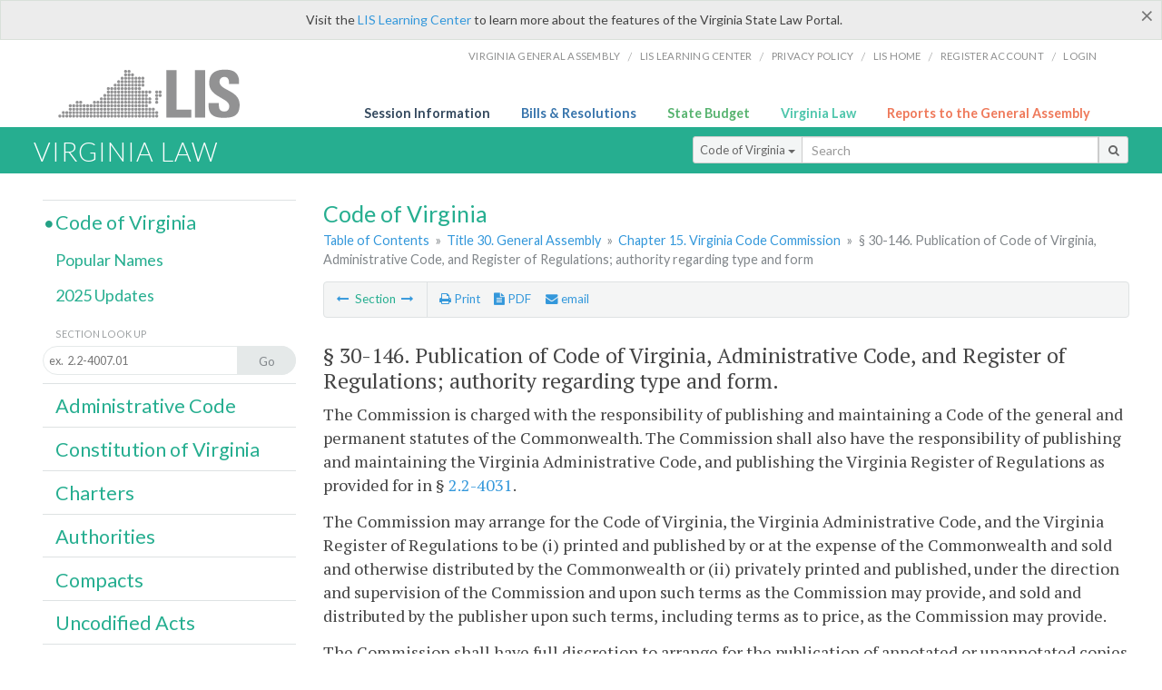

--- FILE ---
content_type: text/html; charset=utf-8
request_url: https://law.lis.virginia.gov/vacode/30-146/
body_size: 8562
content:
    <!-- #region Login -->
    <!-- #endregion -->


<!DOCTYPE html>
<html xmlns="http://www.w3.org/1999/xhtml">
	<head id="Head1">
		<title>&#167; 30-146. Publication of Code of Virginia, Administrative Code, and Register of Regulations; authority regarding type and form</title>
		<meta http-equiv="X-UA-Compatible" content="IE=edge" />
		<meta http-equiv="Content-Type" content="text/html; charset=utf-8" />
		<meta name="viewport" content="width=device-width, initial-scale=1.0" />
		
		<link rel="apple-touch-icon" href="./images/favicon-law16.png" sizes="16x16" />
		<link rel="apple-touch-icon" href="./images/favicon-law32.png" sizes="32x32" />
        <script src="/Scripts/session.js" type="text/javascript"></script>
		<link rel="stylesheet" href="/Content/base.css" type="text/css" media="all" />
		<!--[if lt IE 9 ]><link rel="stylesheet" href="./Content/720_grid.css" type="text/css" /><![endif]-->
		<link rel="stylesheet" href="/Content/720_grid.css" type="text/css" media="screen and (min-width: 720px)" />
		<link rel="stylesheet" href="/Content/986_grid.css" type="text/css" media="screen and (min-width: 986px)" />
		<link rel="stylesheet" href="/Content/1236_grid.css" media="screen and (min-width: 1236px)" />
		<link rel="stylesheet" href="/Content/font-awesome.min.css" />
		<link href='https://fonts.googleapis.com/css?family=PT+Sans+Narrow:400,700' rel='stylesheet' type='text/css' />
		<link type="text/css" rel="stylesheet" href="https://fonts.googleapis.com/css?family=PT Serif:r,i,400,700" />
		
		<link href='https://fonts.googleapis.com/css?family=Lato:400,700,300,300italic,400italic,700italic' rel='stylesheet' type='text/css' />
		<link rel="stylesheet" href="/Content/jquery.fancybox.css" type="text/css" media="all" />
		<link rel="stylesheet" href="/Content/jquery.qtip.min.css" type="text/css" media="all" />
		
		<meta name='robots' content='nofollow' /><meta name='robots' content='noindex' /><meta name='docid' content='016796' />

		<style type="text/css">.fancybox-margin {margin-right: 0px;}</style>
        <!-- Google tag (gtag.js) -->
        <script async src="https://www.googletagmanager.com/gtag/js?id=G-F6YYKCXH17"></script>
        <script>
          window.dataLayer = window.dataLayer || [];
          function gtag(){dataLayer.push(arguments);}
          gtag('js', new Date());
          gtag('config', 'G-F6YYKCXH17');
        </script>
	</head>

<body>
    <input type="text" style="width:0;height:0;visibility:hidden;position:absolute;left:0;top:0" /> 
    <input type="password" style="width:0;height:0;visibility:hidden;position:absolute;left:0;top:0" />
    <input type="hidden" id="hidSignIn" value="0" />
    
    
    <div class="top-bar"></div>
    <header>
        <nav>
            <div class="lis-links-content full">
                <ul>
                    <li><a href="https://virginiageneralassembly.gov/">Virginia General Assembly</a> /</li>
                    <li><a href="https://help.lis.virginia.gov">LIS Learning Center</a> /</li>
                    <li><a href="https://lis.virginia.gov/privacy">Privacy Policy</a> /</li>
                    <li><a href="https://lis.virginia.gov">LIS home</a> /</li>
                    <li><a href="https://lis.virginia.gov/register-account">Register Account</a> /</li>
                    <li><a href="https://lis.virginia.gov/login">Login</a></li>
                </ul>
            </div>
        </nav>
    </header>
    <div class="grid-wrapper one-and-three halves">
        <div class="portal-title">
            <a href="https://lis.virginia.gov/">LIS</a>
        </div>
        <div class="portal-links">
            <ul>
                <li>
                    <a class="txt-blue" href="https://lis.virginia.gov">Session Information</a>
                </li>
                <li>
                    <a class="txt-dark-blue" href="https://lis.virginia.gov/bill-search">Bills & Resolutions</a>
                </li>
                <li>
                    <a class="txt-green" href="https://budget.lis.virginia.gov/default/2025/1">State Budget</a>
                </li>
                <li>
                    <a class="txt-light-green" href="https://law.lis.virginia.gov/">Virginia Law</a>
                </li>
                <li>
                    <a class="txt-orange" href="https://rga.lis.virginia.gov/">Reports to the General Assembly</a>
                </li>
            </ul>
        </div>
    </div>
        
        
        <div class="va-law">
            <div class="grid">
                <div class="row">
                    <div class="slot-0-1-2">
                        <h1><a href="https://law.lis.virginia.gov">Virginia Law</a></h1>
                    </div>
                    <div class="slot-3-4-5">
                        <div class="input-group .search-comp ">
                            <div class="input-group-btn">
                                <button type="button" id='searchType' value="Code_of_Virginia" class="btn btn-sm btn-default dropdown-toggle" data-toggle="dropdown">Code of Virginia <span class="caret"></span></button>
                                <ul id='searchList' class="dropdown-menu" role="menu">
                                    <li class="searchBtn"><a href="#">All</a></li>
                                    <li class="searchBtn active"><a href="#">Code of Virginia</a></li>
                                    <li class="searchBtn "><a href="#">Administrative Code</a></li>
                                    <li class="searchBtn "><a href="#">Constitution</a></li>
                                    <li class="searchBtn "><a href="#">Charters</a></li>
                                    <li class="searchBtn "><a href="#">Authorities</a></li>
                                    <li class="searchBtn "><a href="#">Compacts</a></li>
                                    <li class="searchBtn "><a href="#">Uncodified Acts</a></li>
                                </ul>
                            </div>
                            <!-- /btn-group -->
                            <input type="text" id="txtSearch" class="form-control input-sm" placeholder="Search" />
                            <span class="input-group-btn">
                                <button class="btn btn-sm btn-default" id="searchBtn" type="button"><i class="fa fa-search"></i></button>
                            </span>
                        </div>
                        <!-- /input-group -->
                    </div>
                </div>
            </div>
        </div>
        
        
        <div class="grid">
            <!-- #region Variables -->
<!-- #endregion -->
<!-- #region Highlights -->
<!-- #endregion -->
<!-- #region Build Pages -->
<!-- #endregion -->


<body class="flipcol ">
	<input type="hidden" id="hidST" />
	<input type="hidden" id="hidToC" value="1" />
	<input type="hidden" id="hidID" />
	<input type="hidden" id="hidNote"/>
	<input type="hidden" id="hidBiP" value="false" />
	<input type="hidden" id="hidReport" value="0" />
	<input type="hidden" id="hidSegments" />
    <input type="hidden" id="hidPage" value="vacode" />
	<div class="grid">
		<div class="row">
			<div class="slot-6-7-8">
				<section id="pageTitle"><h2 class='pg-title'>Code of Virginia</h2></section>
				<section class="breadcrumbs" id="breadcrumbs"><p><a href='/vacode/'>Table of Contents</a> &raquo; <a href='/vacode/title30/'>Title 30. General Assembly</a> &raquo; <a href='/vacode/title30/chapter15/'>Chapter 15. Virginia Code Commission</a>  &raquo; <span class='breadcrumb-inactive'>§ 30-146. Publication of Code of Virginia, Administrative Code, and Register of Regulations; authority regarding type and form</span></p></section>
				<section class="content-header-menu" id="menucontainer">
					<nav class="content-header-menu-left"><ul><li><a title='§ 30-145. Virginia Code Commission; membership, terms; compensation; staff; quorum' href='/vacode/title30/chapter15/section30-145/''><i class='fa fa-long-arrow-left'></i></a> Section <a title='§ 30-147. Contracting with publishers; property rights regarding Code of Virginia and Virginia Administrative Code material' href='/vacode/title30/chapter15/section30-147/''><i class='fa fa-long-arrow-right'></i></a></li></ul></nav>
					<a href="#" class="scroll_top "><i class="fa fa-arrow-up"></i></a>
					<nav class="content-header-menu-middle"><ul><li><span id='printNorm'><a title='Print page' id='print' href='' ><i class='fa fa-print'></i> Print</a></span></li><li><a id='A3' data-section='vacode/30-146' title ='Download PDF' href=''><i class='fa fa-file-text'></i> PDF</a></li><li><a class='fancybox fancybox.iframe' href='/emailForm'><i class='fa fa-envelope'></i> email</a></li></ul></nav>
							<nav class="content-header-menu-right"></nav>

				</section>
				<p class="sidenote alert rptCheckbox"><strong>Creating a Report:</strong> Check the sections you'd like to appear in the report, then use the "Create Report" button at the bottom of the page to generate your report. Once the report is generated you'll then have the option to download it as a pdf, print or email the report.</p>
				<article id="vacode" class="content">
					<div id="printStuff"><div id='printHeader'>Code of Virginia<br/>Title 30. General Assembly<br/>Chapter 15. Virginia Code Commission</div><div id='printDate'>1/14/2026</div></div>
					<span id='va_code' class="content"><!--googleon: index--><h2> <span id='v0'>§ 30-146</span>. Publication of Code of Virginia, Administrative Code, and Register of Regulations; authority regarding type and form.</h2><section class='body editable' id='edit16280' data-table='CoV' data-field='body'><p>The Commission is charged with the responsibility of publishing and maintaining a Code of the general and permanent statutes of the Commonwealth. The Commission shall also have the responsibility of publishing and maintaining the Virginia Administrative Code, and publishing the Virginia Register of Regulations as provided for in § <a href='http://law.lis.virginia.gov/vacode/2.2-4031/'>2.2-4031</a>.</p><p>The Commission may arrange for the Code of Virginia, the Virginia Administrative Code, and the Virginia Register of Regulations to be (i) printed and published by or at the expense of the Commonwealth and sold and otherwise distributed by the Commonwealth or (ii) privately printed and published, under the direction and supervision of the Commission and upon such terms as the Commission may provide, and sold and distributed by the publisher upon such terms, including terms as to price, as the Commission may provide.</p><p>The Commission shall have full discretion to arrange for the publication of annotated or unannotated copies of the Code of Virginia, the Virginia Administrative Code, and the Virginia Register of Regulations; to fix the number of volumes; and to decide all questions of form, makeup and arrangement, including title pages, prefaces, annotations, indices, tables of contents and reference, appendices, paper, type, binding and lettering. The Commission may arrange for the Code of Virginia and the Virginia Administrative Code to be made permanent editions and kept current by means of supplements and replacement volumes.</p><p>1983, c. 260, § 9-77.7; 1992, c. 216; 2001, c. <a href='http://LegacyLIS.virginia.gov/cgi-bin/legp604.exe?011+ful+CHAP0844'>844</a>; 2003, c. <a href='http://LegacyLIS.virginia.gov/cgi-bin/legp604.exe?031+ful+CHAP0212'>212</a>.</p></section><input type='hidden' class='dataType' id='dataTable' value='CoV'/><input type='hidden' class='dataType' id='dataMember' value='id'/><input type='hidden' class='dataType' id='dataField' value='body'/><!--googleoff: index--></span>



				</article>
				<div id="HistoryNote"><p class='sidenote'>The chapters of the acts of assembly referenced in the historical citation at the end of this section may not constitute a comprehensive list of such chapters and may exclude chapters whose provisions have expired.</p></div>
						<nav class="content-footer-menu"><ul><li><a title='§ 30-145. Virginia Code Commission; membership, terms; compensation; staff; quorum' href='/vacode/title30/chapter15/section30-145/''><i class='fa fa-long-arrow-left'></i></a> Section <a title='§ 30-147. Contracting with publishers; property rights regarding Code of Virginia and Virginia Administrative Code material' href='/vacode/title30/chapter15/section30-147/''><i class='fa fa-long-arrow-right'></i></a></li></ul></nav>

			</div>
			<div class="slot-9">
				<nav id="section-menu">
					<ul class="section-header-menu">
						<li class="selected">
							<h3><a href="/vacode">Code of Virginia</a></h3>
						</li>
						<ul class="section-sub-menu">
							<li><a href="/vacodepopularnames">Popular Names</a></li>
						</ul>
						<ul class="section-sub-menu">
							<li id="covUpdates"><a  href='/vacodeupdates/'>2025 Updates</a></li>
						</ul>
						<ul class="section-sub-menu">
							<li><span class="form-title">Section Look Up</span></li>
							<li id='search-box'>
								<div action='/search' id='search-form' method='get' target='_top'>
									<input type="text" id='search-text' name='q' placeholder='ex.  2.2-4007.01' readonly onfocus="if (this.hasAttribute('readonly')) {this.removeAttribute('readonly'); this.blur(); this.focus(); }"/>
									<button id='search-button' type='submit'><span>Go</span></button>
								</div>
							</li>
						</ul>
						<li>
							<h3><a href="/admincode">Administrative Code</a></h3>
						</li>
						<li>
							<h3><a href="/constitution">Constitution of Virginia</a></h3>
						</li>
						<li>
							<h3><a href="/charters">Charters</a></h3>
						</li>
						<li>
							<h3><a href="/authorities">Authorities</a></h3>
						</li>
						<li>
							<h3><a href="/compacts">Compacts</a></h3>
						</li>
						<li>
							<h3><a href="/uncodifiedacts">Uncodified Acts</a></h3>
						</li>
					</ul>
				</nav>
			</div>
		</div>
	</div>
    <script type="text/javascript">var siteurl = 'https://law.lis.virginia.gov';</script>
	<script src="/Scripts/jquery.min.js" type="text/javascript"></script>
	<script src="/Scripts/responsive.js" type="text/javascript"></script>
	<script src="/Scripts/modernizer.js" type="text/javascript" charset="utf-8"></script>
	<script src="/Scripts/bootstrap.min.js" type="text/javascript" charset="utf-8"></script>
	<script src="/Scripts/jquery.fancybox.js" type="text/javascript" charset="utf-8"></script>
	<script src="/Scripts/fancybox/jquery.easing-1.3.pack.js" type="text/javascript"></script>
	<script src="/Scripts/fancybox/jquery.mousewheel-3.0.4.pack.js" type="text/javascript"></script>
	<script src="/Scripts/jquery.floatThead.min.js" type="text/javascript"></script>
	<script src="/Scripts/printThisCoV.js" type="text/javascript"></script>
    <script src="/Scripts/jquery.cookie.js" type="text/javascript"></script>
	<script src="/Scripts/search.js" type="text/javascript"></script>
	<script src="/Scripts/searchCoV.js" type="text/javascript"></script>
	<script src="/Scripts/isFontFaceSupported.js" type="text/javascript"></script>
	<script src="/Scripts/jquery.qtip.js" type="text/javascript"></script>
	
	<link rel="stylesheet" href="/Content/msgBoxLight.css" />
	<script src="/Scripts/jquery.msgBox.js" type="text/javascript" charset="utf-8"></script>
	<script src="/Scripts/tinymce/tinymce.min.js" type="text/javascript" charset="utf-8"></script>
	<script src="/Scripts/edit.js" type="text/javascript"></script>
	<script src="/Scripts/CoVInit.js" type="text/javascript"></script>
	
	<script src="/Scripts/report.js" type="text/javascript"></script>
	<script src="/Scripts/default.js" type="text/javascript"></script>
	<script src="/Scripts/pdf.js" type="text/javascript"></script>
	<script type="text/javascript">
		    $('document').ready(function () {
		        $('#print').click(function () {
		            $("#vacode").printThis();
		            return (false);
		        });

		        var val = parseInt($.browser.version);
		        if ($.browser.msie || (val > 7 && val <= 11)) {
		            //stuff here (like adding an IE10 class to the body or html tag
		            $(".input-sm").css("margin-top", "1px");
		        }

		        $('a.fancybox').fancybox({
		            type: "iframe",
		            'width': 650,
		            'height': 520
		        });

		        $("a.single_image").fancybox({
		            type: "iframe",
		            'width': 650,
		            'height': 720
		        });

		        $('.fancybox').attr('href', "/emailForm?parent=vacode/" + $('#hidSegments').val());

		        $('.hdr-read-text a').fancybox({
		            type: "iframe",
		            'width': 650,
		            'height': 701,
		            'autoDimensions': false,
		            'autoSize': false,
		            afterClose: function (event, ui) {
		                //parent.document.getElementById("hidBiP").value = "false";
		                parent.$("#hidBiP").val("false");
		            }
		        });

		        var _hidVal = $('#hidBiP').val();
		        if (_hidVal == 'true') {
		            $('.hdr-read-text a').click();
		        }

		        if (isFontFaceSupported() == false) {
		            $('.fa').iconfontFallback();
		        }

		        $('p.hdr-read-text a').qtip({
		            content: 'Bills currently before the General Assembly',
		            style: {
		                textAlign: 'center',
		                tip: true,
		                classes: 'qtip-rounded qtip-shadow',
		            },
		            position: {
		                my: 'top center',
		                at: 'bottom center'
		            }
		        });
		    });

		    function PrintPreview() {
		        $('table').floatThead('reflow');
		        $('table').floatThead('reflow');
		        printWindow = window.open("", "", "location=1,status=1,scrollbars=1,width=650,height=600");
		        printWindow.document.write('<!DOCTYPE html><html><head>');
		        printWindow.document.write('<link rel="stylesheet" href="./css/base.css" type="text/css" media="all" />');
		        printWindow.document.write('<link rel="stylesheet" href="./css/720_grid.css" type="text/css" media="all" />');
		        printWindow.document.write('<style type="text/css">@media print{.no-print, .no-print *{display: none !important;}h6{display:none !important;}#printPages{display:none !important;}}#printDate {display:none !important;}</style>');
		        printWindow.document.write('<style type="text/css">#printHeader{display:block;font-size:1em;line-height:1.3em;text-align:left;margin-bottom:.8em;}</style>');

		        printWindow.document.write('<style type="text/css">body{color:#444;font-family:"PT Serif",Georgia,serif;line-height:1.3em;font-size: .95em;}h2{margin:0 0 .1em 0;font-weight:normal;line-height:1.2em;font-size:1.4em;letter-spacing:.01em;padding:0 .35em 0 0.25em;}');
		        printWindow.document.write('.hdr-read-text,.read-text,.rptCheckbox{display:none;}ul .outline{margin-bottom:1em;}ul{list-style:none;}.outline ul{margin-left:1em;}a, a:link{color:#1a73ae;text-decoration:none;}');
		        printWindow.document.write('b{margin:0;padding:0;border:0;font-size:100%;vertical-align:baseline;}.number-descrip-list{line-height:1.55em;margin-bottom:1em;height:auto;}');
		        printWindow.document.write('.number-descrip-list dt {clear: left;float: left;display: table-cell;font-weight: bold;width: 6.75em;}.number-descrip-list dd {padding-bottom: .125em;display: table-cell;}');
		        printWindow.document.write('.number-descrip-list-outline{margin-left:1em;line-height:1.55em;}.number-descrip-list-outline dt{width:7em;font-weight:bold;}');
		        printWindow.document.write('.number-descrip-list-outline dd{display:table-cell;padding-bottom:0;}</style>');

		        printWindow.document.write('<style type="text/css">h6 {font-family: "Lato", Helvetica, Arial, sans-serif;font-size: 14px;border-bottom: 1px solid #ddd;padding-bottom: 15px;}');
		        printWindow.document.write('table{border-collapse: collapse;border-spacing: 0;margin-bottom: 15px;}.printButtons {width: 100%;text-align: right;position: absolute;right: 10px;top: 28px;}</style>');
		        printWindow.document.write('<style>#printPages{position:absolute;left: 120px;top: 30px;}.hiddenTable {display: none !important;}</style>');

		        printWindow.document.write('</head><body>');
		        printWindow.document.write('<h6>Print Preview</h6><span id="printPages"></span>')
		        printWindow.document.write('<div class="printButtons">');

		        //Print and cancel button
		        printWindow.document.write('<input type="button" id="btnPrint" value="Print" class="no-print" onclick="window.print();window.onfocus=function(){window.close();}" />');
		        printWindow.document.write('<input type="button" id="btnCancel" value="Cancel" class="no-print" onclick="window.close()" />');

		        printWindow.document.write('</div>');

		        //You can include any data this way.
		        var _page = '<div id="va_code" class="va_code">' + $('#printStuff').html() + $('#va_code').html() + '</div>';
		        printWindow.document.write(_page);
		        printWindow.document.write('<scr' + 'ipt type="text/javascript">var divHeight;var obj = document.getElementById("va_code");if(obj.offsetHeight){divHeight=obj.offsetHeight;}else if(obj.style.pixelHeight){divHeight=obj.style.pixelHeight;}document.getElementById("printPages").innerHTML="Approximate Number of Pages: " + Math.ceil(divHeight / 850);</sc' + 'ript>');
		        printWindow.document.write('</body></html>');
		        printWindow.document.close();
		        printWindow.focus();
		    }
	</script>
	<!-- HTML5 shim and Respond.js IE8 support of HTML5 elements and media queries -->

</body>
        </div>
        
        
            <div class="va-law-footer" id="valawfooter">
                <div class="grid">
                    <div class="row">
                        <div class="slot-6 foot-callout">
                            <h4><i class="fa fa-book"></i> Virginia Law Library</h4>
                            
                            <p>The Code of Virginia, Constitution of Virginia, Charters, Authorities, Compacts and Uncodified Acts are now available in EPub eBook format. <a class="more" href="/law-library"><i class="fa fa-arrow-circle-right"></i></a></p>
                        </div>
                        <div class="slot-7 foot-callout">
                            <h4><i class="fa fa-question-circle"></i> Helpful Resources</h4>
                            <ul>
                                <li><a href="http://codecommission.dls.virginia.gov/">Virginia Code Commission</a></li>
                                <li><a href="http://register.dls.virginia.gov/">Virginia Register of Regulations</a></li>
                                <li><a href="https://www.archives.gov/exhibits/charters/constitution_transcript.html">U.S. Constitution</a></li>
                            </ul>
                        </div>
                        <div class="slot-8 foot-callout">
                            <h4><a href="/developers"><i class="fa fa-wrench"></i> For Developers</a></h4>
                            <p>The Virginia Law website data is available via a web service. <a class="more" href="/developers"><i class="fa fa-arrow-circle-right"></i></a></p>
                        </div>
                        <div class="slot-9 foot-callout">
                            <h4 id="twitter">&nbsp;</h4>
                            
                            <img id="ga-seal" src="/images/ga_seal_lis.png" alt="virginia general assembly seal" />
                        </div>
                    </div>
                </div>
            </div>
        <div class="footer">
            <nav class="footer-links" style="line-height: 1.4;">
                <div class="container-fluid">
                    <div class="row">
                        <div id='generic_login_div' style="display:none;z-index:9999;padding:10px;" class="corners dropshadow">
                            <h3>Sign In</h3>
                            <div class='form-row'>
                                <label id='lblusername' for='username'>Username:&nbsp; </label>
                                <input type='text' class="user" name='username' placeholder="Username" id='username' />
                                <label id="userError"></label>
                            </div>
                            <div class='form-row'>
                                <label id='lblpassword' for='password'>Password:&nbsp; </label>
                                <input type='password' class="pass" name='password' placeholder="Password" id='password' />
                                <label id="passError"></label>
                            </div>
                            <div class='submit-row'>
                                <input type='button' id="btnLogin" class="button" value='Login' />
                                <a onclick='hideLogin()' class="hover">Cancel</a>
                            </div>
                        </div>
                        <div id="dialog-modal" style="display:none;"></div>
                        <span class="col-xs-12 text-center">
                            <ul>
                                <li><a href="https://lis.virginia.gov">LIS Home</a></li>
                                <li><a id="aLIAB" href="https://lis.virginia.gov/register-account">Lobbyist-in-a-Box</a></li>
                                
                            </ul>
                            <p>
                                © Copyright Commonwealth of Virginia,
                                <script>document.write(new Date().getFullYear())</script>. All rights reserved. Site developed by the <a href="http://dlas.virginia.gov">Division of Legislative Automated Systems (DLAS)</a>.
                                <a href="" id="signin" onclick="showLogin();return false;">Sign In</a>
                                
                            </p>
                        </span>
                    </div>
                </div>
            </nav>
        </div>
        
</body>
</html>

<!--[if lt IE 10 ]><script async src="<%: FriendlyUrl.Href("~/Scripts/placeHolder.js" type="text/javascript"></script><![endif]-->
<!-- HTML5 shim and Respond.js IE8 support of HTML5 elements and media queries -->
<!--[if lt IE 9]>
<script src="~/Scripts/html5shiv.js"></script>
<script src="~/Scripts/respond.js"></script>
<![endif]-->

<script src="/Scripts/SwitchMode.js" type="text/javascript"></script>